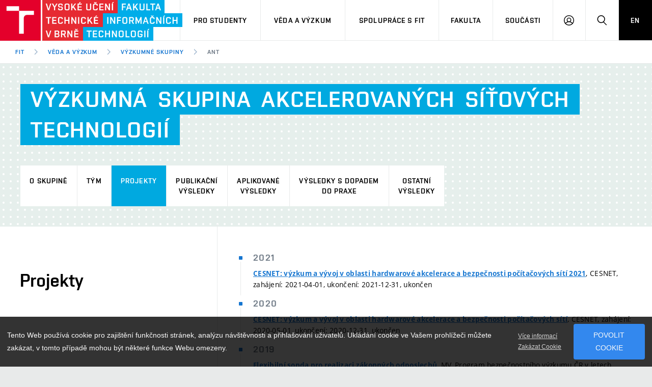

--- FILE ---
content_type: text/html; charset=UTF-8
request_url: https://www.fit.vut.cz/research/group/ant/projects/.cs
body_size: 10222
content:
<!DOCTYPE html>
<html lang="cs" class="no-js">
    <head>
        <meta charset="utf-8">
        <script async src="https://www.googletagmanager.com/gtag/js?id=UA-140908417-1"></script>
        <script>
            var _consent = document.cookie.replace(/(?:(?:^|.*;\s*)cookieconsent_status\s*\=\s*([^;]*).*$)|^.*$/, "$1");
            window.dataLayer = window.dataLayer || [];
            function gtag() { dataLayer.push(arguments); }
            var _ga_expire = 365*24*3600;
            if (_consent == 'deny') window['ga-disable-UA-140908417-1'] = true;
            if (_consent != 'allow') _ga_expire = 0;
            gtag('js', new Date());
            gtag('config', 'UA-140908417-1', {
                'page_location': "https://www.fit.vut.cz/research/group/ant/projects/.cs",
                'page_path': "/research/group/ant/projects/.cs",
                'anonymize_ip': true,
                'custom_map': { 'dimension1': 'lang', 'dimension2': 'referrer', 'dimension3': 'DNT' },
                'site_speed_sample_rate': 100,
                'sample_rate': 100,
                'cookie_prefix': 'gafit',
                'cookie_domain': 'www.fit.vut.cz',
                'cookie_expires': _ga_expire,
                'content_group1': "cs",
                'lang': "cs",
                'referrer': "",
                'DNT': (navigator.doNotTrack == '1' || window.doNotTrack == '1'),
            });
        </script>
<!-- Facebook Pixel Code -->
<script>
  !function(f,b,e,v,n,t,s)
  { if(f.fbq)return;n=f.fbq=function(){ n.callMethod?
  n.callMethod.apply(n,arguments):n.queue.push(arguments) };
  if(!f._fbq)f._fbq=n;n.push=n;n.loaded=!0;n.version='2.0';
  n.queue=[];t=b.createElement(e);t.async=!0;
  t.src=v;s=b.getElementsByTagName(e)[0];
  if (_consent == 'allow') s.parentNode.insertBefore(t,s) }(window, document,'script',
  'https://connect.facebook.net/en_US/fbevents.js');
  fbq('init', '792092991515050');
  fbq('track', 'PageView');
</script>
<!-- End Facebook Pixel Code -->
        <meta http-equiv="X-UA-Compatible" content="IE=edge">
        <meta name="viewport" content="width=device-width, initial-scale=1.0, minimum-scale=1.0, maximum-scale=1.0, user-scalable=0">
        <meta name="twitter:card" content="summary">
        <meta name="twitter:title" content="Výzkumná skupina akcelerovaných síťových technologií - ANT">
        <meta property="og:title" content="Výzkumná skupina akcelerovaných síťových technologií - ANT">
        <meta property="og:locale" content="cs_CZ">
        <meta property="og:site_name" content="Fakulta informačních technologií VUT v Brně">
        <meta property="og:url" content="https://www.fit.vut.cz/research/group/ant/projects/.cs">
        <meta property="og:type" content="website">
        <meta name="twitter:image" content="https://www.fit.vut.cz/img/logos/FIT_zkracene_barevne_RGB_CZ.png">
        <meta property="og:image" content="https://www.fit.vut.cz/img/logos/FIT_zkracene_barevne_RGB_CZ.png">

        <title>Výzkumná skupina akcelerovaných síťových technologií - ANT</title>
        <link rel="stylesheet" href="https://www.fit.vut.cz/css/style-fit.v4.css">
        <link rel="stylesheet" href="https://www.fit.vut.cz/css/print-fit.v4.css" media="print">
        <link rel="stylesheet" href="https://www.fit.vut.cz/css/custom.css">
        <link type="application/rss+xml" rel="alternate" title="FIT News RSS" href="https://www.fit.vut.cz/fit/news-rss/.cs">
        <link rel="icon" href="https://www.fit.vut.cz/img/favicon/favicon.ico">
        <link rel="apple-touch-icon" sizes="180x180" href="https://www.fit.vut.cz/img/favicon/apple-touch-icon.png">
        <link rel="icon" type="image/png" sizes="32x32" href="https://www.fit.vut.cz/img/favicon/favicon-32x32.png">
        <link rel="icon" type="image/png" sizes="96x96" href="https://www.fit.vut.cz/img/favicon/favicon-96x96.png">
        <link rel="icon" type="image/png" sizes="144x144" href="https://www.fit.vut.cz/img/favicon/favicon-144x144.png">
        <link rel="icon" type="image/png" sizes="192x192" href="https://www.fit.vut.cz/img/favicon/android-chrome-192x192.png">
        <link rel="mask-icon" href="https://www.fit.vut.cz/img/favicon/safari-pinned-tab.svg" color="#00a9e0">
        <link rel="manifest" href="https://www.fit.vut.cz/site.webmanifest">
        <link rel="alternate" hreflang="cs" href="https://www.fit.vut.cz/research/group/ant/projects/.cs">
        <link rel="alternate" hreflang="en" href="https://www.fit.vut.cz/research/group/ant/projects/.en">
        <link rel="alternate" hreflang="sk" href="https://www.fit.vut.cz/research/group/ant/projects/.cs">
        <meta name="msapplication-config" content="https://www.fit.vut.cz/browserconfig.xml">
        <meta name="theme-color" content="#00a9e0">
        <script src="https://www.fit.vut.cz/js/cookies-fit.v4.js"></script>
        <script>
            (function () {
                var className = document.documentElement.className;
                className = className.replace('no-js', 'js');

                if (window.Cookies.get('fontsLoaded') === 'true') {
                    className += ' fonts-loaded';
                }

                document.documentElement.className = className;
            }());
        </script>
        <script src="https://www.fit.vut.cz/js/modernizr.min.js"></script>
        <script src="https://www.fit.vut.cz/js/jquery-3.7.1.min.js"></script>

    </head>
    <body>
        <div class="mother">
            <nav class="m-accessibility" id="m-accessibility">
                <p class="vhide">Přístupnostní navigace</p>
                <a class="color-secondary" tabindex="0" title="Přejít k obsahu (Klávesová zkratka: Alt + 2)" accesskey="2" href="#main">
                    Přejít k obsahu
                </a>
                <span class="hide">|</span>
                <a class="color-secondary" tabindex="0" href="#m-main">Přejít k hlavnímu menu</a>
                <span class="hide">|</span>
                <a class="color-secondary" tabindex="0" href="#f-search-trigger">Přejít k vyhledávání</a>
            </nav>
            <header class="header header--lg header--fit">
                <div class="header__logo">
                    <a href="https://www.fit.vut.cz/.cs">
                        <span class="icon-svg icon-svg--symbol print-hide">
                            <svg class="icon-svg__svg icon-symbol-red" xmlns:xlink="http://www.w3.org/1999/xlink">
                                <use xlink:href="https://www.fit.vut.cz/img/bg/icons-svg.svg#icon-symbol" x="0" y="0" width="100%" height="100%"></use>
                            </svg>
                            <svg class="icon-svg__svg icon-symbol-blue" xmlns:xlink="http://www.w3.org/1999/xlink">
                                <use xlink:href="https://www.fit.vut.cz/img/bg/icons-fit.svg#icon-symbol-fit" x="0" y="0" width="100%" height="100%"></use>
                            </svg>
                        </span>
                        <span class="icon-svg icon-svg--sign-fit header__logo-sign print-hide ">
                            <svg class="icon-svg__svg" xmlns:xlink="http://www.w3.org/1999/xlink">
                                <use xlink:href="https://www.fit.vut.cz/img/bg/icons-svg.svg#icon-sign-fit" x="0" y="0" width="100%" height="100%"></use>
                            </svg>
                        </span>
                        <span class="header__logo-main " data-timeout="3000">
                            <span class="icon-svg icon-svg--logo-fit--lg print-hide">
                                <svg class="icon-svg__svg" xmlns:xlink="http://www.w3.org/1999/xlink">
                                    <use xlink:href="https://www.fit.vut.cz/img/bg/icons-svg.svg#icon-logo-fit--lg" x="0" y="0" width="100%" height="100%"></use>
                                </svg>
                            </span>
                            <span class="icon-svg icon-svg--logo-fit print-show">
                                <svg class="icon-svg__svg" xmlns:xlink="http://www.w3.org/1999/xlink">
                                    <use xlink:href="https://www.fit.vut.cz/img/bg/icons-svg.svg#icon-logo-fit" x="0" y="0" width="100%" height="100%"></use>
                                </svg>
                            </span>
                        </span>
                        <span class="vhide">
                            Fakulta informačních technologií VUT v Brně
                        </span>
                    </a>
                </div>

                <nav id="m-main" class="m-main m-main--header m-main--header-lg header__menu" aria-label="Hlavní menu">
                    <a href="#" class="m-main__toggle">
                        <span class="icon-svg icon-svg--menu m-main__toggle-icon m-main__toggle-icon--open">
                            <svg class="icon-svg__svg" xmlns:xlink="http://www.w3.org/1999/xlink">
                                <use xlink:href="https://www.fit.vut.cz/img/bg/icons-svg.svg#icon-menu" x="0" y="0" width="100%" height="100%"></use>
                            </svg>
                        </span>
                        <span class="icon-svg icon-svg--close--sm m-main__toggle-icon m-main__toggle-icon--close">
                            <svg class="icon-svg__svg" xmlns:xlink="http://www.w3.org/1999/xlink">
                                <use xlink:href="https://www.fit.vut.cz/img/bg/icons-svg.svg#icon-close--sm" x="0" y="0" width="100%" height="100%"></use>
                            </svg>
                        </span>
                        <span class="m-main__toggle-label">Menu</span>
                    </a>

                    <ul class="m-main__list m-main__list--main">

                        <li class="m-main__item" data-toggle>
                            <a href="#" class="m-main__link" onclick="return false;">Pro uchazeče</a>
                            <a href="#" class="m-main__toggle-sub js-toggle">
                                <span class="icon-svg icon-svg--angle-d m-main__toggle-sub-icon">
                                    <svg class="icon-svg__svg" xmlns:xlink="http://www.w3.org/1999/xlink">
                                        <use xlink:href="https://www.fit.vut.cz/img/bg/icons-svg.svg#icon-angle-d" x="0" y="0" width="100%" height="100%"></use>
                                    </svg>
                                </span>
                                <span class="vhide">Submenu</span>
                            </a>
                            <div class="m-main__submenu" data-toggleable>
                                <div class="m-sub">
                                    <div class="m-sub__col">
                                        <ul class="m-sub__list">
                                                <li class="m-sub__item">
                                                    <a href="https://www.fit.vut.cz/applicants/.cs" class="m-sub__link">Studujte na FIT</a>
                                                </li>
                                                <li class="m-sub__item">
                                                    <a href="https://www.fit.vut.cz/applicants/degree-programme/.cs" class="m-sub__link">Studijní programy FIT</a>
                                                </li>
                                                <li class="m-sub__item">
                                                    <a href="https://www.fit.vut.cz/applicants/application/.cs" class="m-sub__link">Jak se přihlásit na FIT</a>
                                                </li>
                                                <li class="m-sub__item">
                                                    <a href="https://www.fit.vut.cz/applicants/degree-programme-en/.cs" class="m-sub__link">Study in English</a>
                                                </li>
                                                <li class="m-sub__item">
                                                    <a href="https://www.fit.vut.cz/applicants/open-days/.cs" class="m-sub__link">Dny otevřených dveří</a>
                                                </li>
                                                <li class="m-sub__item">
                                                    <a href="https://www.fit.vut.cz/applicants/summer-schools/.cs" class="m-sub__link">Letní školy a SOČ</a>
                                                </li>
                                                <li class="m-sub__item">
                                                    <a href="https://www.fit.vut.cz/applicants/special/.cs" class="m-sub__link">Studenti se specifickými potřebami</a>
                                                </li>
                                                <li class="m-sub__item">
                                                    <a href="https://www.fit.vut.cz/applicants/contact/.cs" class="m-sub__link">Kontakt</a>
                                                </li>
                                                <li class="m-sub__item">
                                                    <a href="https://www.fit.vut.cz/applicants/czv/.cs" class="m-sub__link">Celoživotní vzdělávání</a>
                                                </li>
                                        </ul>
                                        <p>
                                            <a href="https://www.vutbr.cz/eprihlaska/cs/zadani/vybrat-obor/fakulta/20042" onclick="gtag('event','click',{'event_category': 'links', 'event_label': 'E-application', 'value': 1})" target="_blank" class="btn btn--sm">
                                                <span class="btn__text">E-přihláška</span>
                                            </a>
                                        </p>
                                    </div>
                                </div>
                            </div>
                        </li>
                        <li class="m-main__item" data-toggle>
                            <a href="#" class="m-main__link" onclick="return false;">Pro studenty</a>
                            <a href="#" class="m-main__toggle-sub js-toggle">
                                <span class="icon-svg icon-svg--angle-d m-main__toggle-sub-icon">
                                    <svg class="icon-svg__svg" xmlns:xlink="http://www.w3.org/1999/xlink">
                                        <use xlink:href="https://www.fit.vut.cz/img/bg/icons-svg.svg#icon-angle-d" x="0" y="0" width="100%" height="100%"></use>
                                    </svg>
                                </span>
                                <span class="vhide">Submenu</span>
                            </a>
                            <div class="m-main__submenu m-main__submenu--md" data-toggleable>
                                <div class="m-sub">
                                    <div class="m-sub__col">
                                        <ul class="m-sub__list">
                                                <li class="m-sub__item">
                                                    <a href="https://www.fit.vut.cz/study/.cs" class="m-sub__link">Studijní informace</a>
                                                </li>
                                                <li class="m-sub__item">
                                                    <a href="https://www.fit.vut.cz/study/study-news/.cs" class="m-sub__link">Studijní aktuality</a>
                                                </li>
                                                <li class="m-sub__item">
                                                    <a href="https://www.fit.vut.cz/study/for-freshmen/.cs" class="m-sub__link">Pro prváky</a>
                                                </li>
                                                <li class="m-sub__item">
                                                    <a href="https://www.fit.vut.cz/study/calendar/.cs" class="m-sub__link">Časový plán</a>
                                                </li>
                                                <li class="m-sub__item">
                                                    <a href="https://www.fit.vut.cz/study/courses/.cs" class="m-sub__link">Předměty</a>
                                                </li>
                                                <li class="m-sub__item">
                                                    <a href="https://www.fit.vut.cz/study/programs/.cs" class="m-sub__link">Studijní programy</a>
                                                </li>
                                                <li class="m-sub__item">
                                                    <a href="https://www.fit.vut.cz/study/theses/.cs" class="m-sub__link">Státní závěrečné zkoušky a práce</a>
                                                </li>
                                                <li class="m-sub__item">
                                                    <a href="https://www.fit.vut.cz/study/study-abroad/.cs" class="m-sub__link">Studium a stáže v zahraničí</a>
                                                </li>
                                                <li class="m-sub__item">
                                                    <a href="https://www.fit.vut.cz/study/creative-activity/.cs" class="m-sub__link">Tvůrčí činnost studentů</a>
                                                </li>
                                                <li class="m-sub__item">
                                                    <a href="https://www.fit.vut.cz/study/internships/.cs" class="m-sub__link">Nabídky odborných stáží</a>
                                                </li>
                                                <li class="m-sub__item">
                                                    <a href="https://www.fit.vut.cz/study/student-union/.cs" class="m-sub__link">Studentská unie FIT</a>
                                                </li>
                                                <li class="m-sub__item">
                                                    <a href="https://www.fit.vut.cz/study/study-rooms/.cs" class="m-sub__link">Studovny na FIT</a>
                                                </li>
                                                <li class="m-sub__item">
                                                    <a href="https://www.fit.vut.cz/study/clubs-at-fit/.cs" class="m-sub__link">Kluby na FIT</a>
                                                </li>
                                        </ul>
                                    </div>
<div class="m-sub__col m-sub__col--highlighted">
    <div class="m-highlights">
    	<h2 class="m-highlights__title">Studijní oddělení</h2>
        <div>
          <p><b>Úřední hodiny</b></p>
<p>Po 8:00-11:00<br>
St 8:00-11:00 a&nbsp;13:00-14:30<br>
Čt 8:00-11:00<br>
<br>
<b>Upozornění:</b> V&nbsp;měsících červenec a&nbsp;srpen jsou úřední hodiny pouze ve středu od 8:00 do 11:00.</p>
<p>E-mail: <a href="mailto:studijni@fit.vut.cz">studijni@fit.vut.cz</a></p>
<p>Pro emailovou komunikaci se studijním oddělením používejte zásadně adresu <b>studijni@fit.vut.cz</b>.</p>

        </div>
    	<p><a href="https://www.fit.vut.cz/units/dean/.cs#study" class="btn btn--secondary btn--xs btn--outline">
	        <span class="btn__text">Více o studijním oddělení</span>
	    </a></p>
    </div>
</div>
                                </div>
                            </div>
                        </li>
                        <li class="m-main__item" data-toggle>
                            <a href="#" class="m-main__link" onclick="return false;">Věda a výzkum</a>
                            <a href="#" class="m-main__toggle-sub js-toggle">
                                <span class="icon-svg icon-svg--angle-d m-main__toggle-sub-icon">
                                    <svg class="icon-svg__svg" xmlns:xlink="http://www.w3.org/1999/xlink">
                                        <use xlink:href="https://www.fit.vut.cz/img/bg/icons-svg.svg#icon-angle-d" x="0" y="0" width="100%" height="100%"></use>
                                    </svg>
                                </span>
                                <span class="vhide">Submenu</span>
                            </a>
                            <div class="m-main__submenu" data-toggleable>
                                <div class="m-sub">
                                    <div class="m-sub__col">
                                        <ul class="m-sub__list">
                                                <li class="m-sub__item">
                                                    <a href="https://www.fit.vut.cz/research/overview/.cs" class="m-sub__link">Věda a výzkum na FIT</a>
                                                </li>
                                                <li class="m-sub__item">
                                                    <a href="https://www.fit.vut.cz/research/groups/.cs" class="m-sub__link" aria-current="true">Výzkumné skupiny</a>
                                                </li>
                                                <li class="m-sub__item">
                                                    <a href="https://www.fit.vut.cz/research/esf-projects/.cs" class="m-sub__link">Projekty ze strukturálních fondů EU</a>
                                                </li>
                                                <li class="m-sub__item">
                                                    <a href="https://www.fit.vut.cz/research/projects/.cs" class="m-sub__link">Projekty</a>
                                                </li>
                                                <li class="m-sub__item">
                                                    <a href="https://www.fit.vut.cz/research/publication-results/.cs" class="m-sub__link">Publikační výsledky</a>
                                                </li>
                                                <li class="m-sub__item">
                                                    <a href="https://www.fit.vut.cz/research/applied-results/.cs" class="m-sub__link">Aplikované výsledky</a>
                                                </li>
                                                <li class="m-sub__item">
                                                    <a href="https://www.fit.vut.cz/research/practice-results/.cs" class="m-sub__link">Výsledky s dopadem do praxe</a>
                                                </li>
                                                <li class="m-sub__item">
                                                    <a href="https://www.fit.vut.cz/research/other-results/.cs" class="m-sub__link">Ostatní výsledky</a>
                                                </li>
                                                <li class="m-sub__item">
                                                    <a href="https://www.fit.vut.cz/research/conferences/.cs" class="m-sub__link">Konference</a>
                                                </li>
                                                <li class="m-sub__item">
                                                    <a href="https://www.fit.vut.cz/research/awards/.cs" class="m-sub__link">Uznání a ocenění</a>
                                                </li>
                                        </ul>
                                    </div>
                                </div>
                            </div>
                        </li>
                        <li class="m-main__item" data-toggle>
                            <a href="#" class="m-main__link" onclick="return false;">Spolupráce s FIT</a>
                            <a href="#" class="m-main__toggle-sub js-toggle">
                                <span class="icon-svg icon-svg--angle-d m-main__toggle-sub-icon">
                                    <svg class="icon-svg__svg" xmlns:xlink="http://www.w3.org/1999/xlink">
                                        <use xlink:href="https://www.fit.vut.cz/img/bg/icons-svg.svg#icon-angle-d" x="0" y="0" width="100%" height="100%"></use>
                                    </svg>
                                </span>
                                <span class="vhide">Submenu</span>
                            </a>
                            <div class="m-main__submenu" data-toggleable>
                                <div class="m-sub">
                                    <div class="m-sub__col">
                                        <ul class="m-sub__list">
                                                <li class="m-sub__item">
                                                    <a href="https://www.fit.vut.cz/cooperation/cooperation-with-companies/.cs" class="m-sub__link">Firemní spolupráce</a>
                                                </li>
                                                <li class="m-sub__item">
                                                    <a href="https://www.fit.vut.cz/cooperation/partners/.cs" class="m-sub__link">Naši partneři</a>
                                                </li>
                                                <li class="m-sub__item">
                                                    <a href="https://www.fit.vut.cz/cooperation/research-partnership/.cs" class="m-sub__link">Partnerství ve výzkumu</a>
                                                </li>
                                                <li class="m-sub__item">
                                                    <a href="https://www.fit.vut.cz/cooperation/foreign-cooperation/.cs" class="m-sub__link">Zahraniční spolupráce</a>
                                                </li>
                                                <li class="m-sub__item">
                                                    <a href="https://www.fit.vut.cz/cooperation/collaboration-with-schools/.cs" class="m-sub__link">Spolupráce se školami</a>
                                                </li>
                                                <li class="m-sub__item">
                                                    <a href="https://www.fit.vut.cz/cooperation/faculty-services/.cs" class="m-sub__link">Služby fakulty</a>
                                                </li>
                                                <li class="m-sub__item">
                                                    <a href="https://www.fit.vut.cz/cooperation/for-graduates/.cs" class="m-sub__link">Nabídka pracovních pozic</a>
                                                </li>
                                        </ul>
                                    </div>
                                </div>
                            </div>
                        </li>
                        <li class="m-main__item" data-toggle>
                            <a href="#" class="m-main__link" onclick="return false;">Fakulta</a>
                            <a href="#" class="m-main__toggle-sub js-toggle">
                                <span class="icon-svg icon-svg--angle-d m-main__toggle-sub-icon">
                                    <svg class="icon-svg__svg" xmlns:xlink="http://www.w3.org/1999/xlink">
                                        <use xlink:href="https://www.fit.vut.cz/img/bg/icons-svg.svg#icon-angle-d" x="0" y="0" width="100%" height="100%"></use>
                                    </svg>
                                </span>
                                <span class="vhide">Submenu</span>
                            </a>
                            <div class="m-main__submenu" data-toggleable>
                                <div class="m-sub">
                                    <div class="m-sub__col">
                                        <ul class="m-sub__list">
                                                <li class="m-sub__item">
                                                    <a href="https://www.fit.vut.cz/fit/news/.cs" class="m-sub__link">Aktuality</a>
                                                </li>
                                                <li class="m-sub__item">
                                                    <a href="https://www.fit.vut.cz/fit/events/.cs" class="m-sub__link">Kalendář akcí</a>
                                                </li>
                                                <li class="m-sub__item">
                                                    <a href="https://www.fit.vut.cz/fit/map/.cs" class="m-sub__link">Mapa areálu fakulty</a>
                                                </li>
                                                <li class="m-sub__item">
                                                    <a href="https://www.fit.vut.cz/fit/campus/.cs" class="m-sub__link">Areál fakulty</a>
                                                </li>
                                                <li class="m-sub__item">
                                                    <a href="https://www.fit.vut.cz/fit/structure/.cs" class="m-sub__link">Organizační struktura</a>
                                                </li>
                                                <li class="m-sub__item">
                                                    <a href="https://www.fit.vut.cz/fit/info/.cs" class="m-sub__link">Informační tabule</a>
                                                </li>
                                                <li class="m-sub__item">
                                                    <a href="https://www.fit.vut.cz/fit/history/.cs" class="m-sub__link">Historie a současnost</a>
                                                </li>
                                                <li class="m-sub__item">
                                                    <a href="https://www.fit.vut.cz/fit/history86/.cs" class="m-sub__link">Stručná historie katedry</a>
                                                </li>
                                                <li class="m-sub__item">
                                                    <a href="https://www.fit.vut.cz/fit/press/.cs" class="m-sub__link">Pro média</a>
                                                </li>
                                                <li class="m-sub__item">
                                                    <a href="https://www.fit.vut.cz/fit/people/.cs" class="m-sub__link">Zaměstnanci</a>
                                                </li>
                                                <li class="m-sub__item">
                                                    <a href="https://www.fit.vut.cz/fit/contacts/.cs" class="m-sub__link">Kontakty</a>
                                                </li>
                                                <li class="m-sub__item">
                                                    <a href="https://www.fit.vut.cz/fit/gdpr/.cs" class="m-sub__link">Ochrana osobních údajů</a>
                                                </li>
                                                <li class="m-sub__item">
                                                    <a href="https://www.fit.vut.cz/fit/gdpr-mail/.cs" class="m-sub__link">Informace o zpracování osobních údajů</a>
                                                </li>
                                        </ul>
                                    </div>
                                </div>
                            </div>
                        </li>
                        <li class="m-main__item" data-toggle>
                            <a href="#" class="m-main__link" onclick="return false;">Součásti</a>
                            <a href="#" class="m-main__toggle-sub js-toggle">
                                <span class="icon-svg icon-svg--angle-d m-main__toggle-sub-icon">
                                    <svg class="icon-svg__svg" xmlns:xlink="http://www.w3.org/1999/xlink">
                                        <use xlink:href="https://www.fit.vut.cz/img/bg/icons-svg.svg#icon-angle-d" x="0" y="0" width="100%" height="100%"></use>
                                    </svg>
                                </span>
                                <span class="vhide">Submenu</span>
                            </a>
                            <div class="m-main__submenu" data-toggleable>
                                <div class="m-sub">
                                    <div class="m-sub__col">
                                        <ul class="m-sub__list">
                                                <li class="m-sub__item">
                                                    <a href="https://www.fit.vut.cz/units/dean/.cs" class="m-sub__link">Děkanát</a>
                                                </li>
                                                <li class="m-sub__item">
                                                    <a href="https://www.fit.vut.cz/units/uifs/.cs" class="m-sub__link">Ústav informačních systémů </a>
                                                </li>
                                                <li class="m-sub__item">
                                                    <a href="https://www.fit.vut.cz/units/uits/.cs" class="m-sub__link">Ústav inteligentních systémů </a>
                                                </li>
                                                <li class="m-sub__item">
                                                    <a href="https://www.fit.vut.cz/units/upgm/.cs" class="m-sub__link">Ústav počítačové grafiky a multimédií</a>
                                                </li>
                                                <li class="m-sub__item">
                                                    <a href="https://www.fit.vut.cz/units/upsy/.cs" class="m-sub__link">Ústav počítačových systémů</a>
                                                </li>
                                                <li class="m-sub__item">
                                                    <a href="https://www.fit.vut.cz/units/cvt/.cs" class="m-sub__link">Centrum výpočetní techniky</a>
                                                </li>
                                                <li class="m-sub__item">
                                                    <a href="https://www.fit.vut.cz/units/vcit/.cs" class="m-sub__link">Výzkumné centrum informačních technologií</a>
                                                </li>
                                                <li class="m-sub__item">
                                                    <a href="https://www.fit.vut.cz/units/library/.cs" class="m-sub__link">Knihovna a spisová služba</a>
                                                </li>
                                                <li class="m-sub__item">
                                                    <a href="https://www.fit.vut.cz/units/museum/.cs" class="m-sub__link">Muzeum výpočetní techniky</a>
                                                </li>
                                        </ul>
                                    </div>
                                </div>
                            </div>
                        </li>

                        <li class="m-main__item hide--d">
                                <a href="https://www.fit.vut.cz/research/group/ant/projects/.en" class="m-main__link m-main__link--lang">EN</a>
                        </li>
                    </ul>

                    <ul class="m-main__list m-main__list--side">
                        <li class="m-main__item">
                            <a href="#" class="m-main__link m-main__link--icon js-user-menu">
                                <span class="icon-svg icon-svg--user m-main__icon">
                                    <svg class="icon-svg__svg" xmlns:xlink="http://www.w3.org/1999/xlink">
                                        <use xlink:href="https://www.fit.vut.cz/img/bg/icons-svg.svg#icon-user" x="0" y="0" width="100%" height="100%"></use>
                                    </svg>
                                </span>
                                <span class="vhide">Přihlásit se</span>
                            </a>
                            <div class="m-main__submenu m-main__submenu--m">
                                <div class="m-sub">
                                    <div class="m-sub__col">
                                        <h2 class="h4">Přihlásit se</h2>
                                        
                                        <ul class="m-sub__list">
                                            <li class="m-sub__item">
                                                <a href="https://www.fit.vut.cz/login/.cs" class="m-sub__link">WEB FIT</a>
                                            </li>
                                            <li class="m-sub__item">
                                                <a href="https://vut.cz/intra/" onclick="gtag('event','click',{'event_category': 'links', 'event_label': 'IS VUT', 'value': 1})" class="m-sub__link">IS VUT</a>
                                            </li>
                                            <li class="m-sub__item">
                                                <a href="https://wis.fit.vutbr.cz/FIT/.cs" onclick="gtag('event','click',{'event_category': 'links', 'event_label': 'Wis', 'value': 1})" class="m-sub__link">IS FIT</a>
                                            </li>
                                            <li class="m-sub__item">
                                                <a href="https://roundcube.fit.vutbr.cz/" onclick="gtag('event','click',{'event_category': 'links', 'event_label': 'Roundcube', 'value': 1})" class="m-sub__link">Web Email</a>
                                            </li>
                                            <li class="m-sub__item">
                                                <a href="https://cas.fit.vutbr.cz/" onclick="gtag('event','click',{'event_category': 'links', 'event_label': 'Cas', 'value': 1})" class="m-sub__link">CAS FIT</a>
                                            </li>
                                            <li class="m-sub__item">
                                                <a href="https://nextcloud.fit.vutbr.cz/" onclick="gtag('event','click',{'event_category': 'links', 'event_label': 'Nextcloud', 'value': 1})" class="m-sub__link">Nextcloud FIT</a>
                                            </li>
                                        </ul>
                                        
                                    </div>
                                </div>
                            </div>
                        </li>
                        <li class="m-main__item">
                            <a href="#f-search" class="m-main__link m-main__link--icon js-toggle" id="f-search-trigger">
                                <span class="icon-svg icon-svg--search m-main__icon">
                                    <svg class="icon-svg__svg" xmlns:xlink="http://www.w3.org/1999/xlink">
                                        <use xlink:href="https://www.fit.vut.cz/img/bg/icons-svg.svg#icon-search" x="0" y="0" width="100%" height="100%"></use>
                                    </svg>
                                </span>
                                <span class="vhide">Hledat</span>
                            </a>
                        </li>
                        <li class="m-main__item hide--m hide--t">
                                <a href="https://www.fit.vut.cz/research/group/ant/projects/.en" class="m-main__link m-main__link--lang">EN</a>
                        </li>
                    </ul>
                </nav>

                <div class="header__search">
                    <form action="https://www.fit.vut.cz/search/.cs" id="f-search" class="f-search f-search--lg" role="search">
                        <p class="inp inp--group inp--group--m mb0">
                            <label for="f-text" class="vhide">Vyhledávání</label>
                            <span class="inp__fix inp__fix--btn-icon">
                                <input type="text" class="inp__text inp__text--lg inp__text--flat" id="f-text" name="q" placeholder="Hledat" data-focus>
                                <button class="btn btn--lg btn--icon-only btn--blank inp__btn-icon" type="submit">
                                    <span class="btn__text">
                                        <span class="vhide">Vyhledat</span>
                                        <span class="icon-svg icon-svg--search btn__icon">
                                            <svg class="icon-svg__svg" xmlns:xlink="http://www.w3.org/1999/xlink">
                                                <use xlink:href="https://www.fit.vut.cz/img/bg/icons-svg.svg#icon-search" x="0" y="0" width="100%" height="100%"></use>
                                            </svg>
                                        </span>
                                    </span>
                                </button>
                            </span>
                            <span class="inp__btn">
                                <a href="#f-search" class="btn btn--lg btn--secondary btn--icon-only js-toggle">
                                    <span class="btn__text">
                                        <span class="vhide">Zavřít</span>
                                        <span class="icon-svg icon-svg--close btn__icon">
                                            <svg class="icon-svg__svg" xmlns:xlink="http://www.w3.org/1999/xlink">
                                                <use xlink:href="https://www.fit.vut.cz/img/bg/icons-svg.svg#icon-close" x="0" y="0" width="100%" height="100%"></use>
                                            </svg>
                                        </span>
                                    </span>
                                </a>
                            </span>
                        </p>
                    </form>
                </div>

<nav id="m-breadcrumb" class="m-breadcrumb header__breadcrumb" itemscope itemtype="http://schema.org/BreadcrumbList" aria-label="Drobečková navigace">
    <a href="#" class="m-breadcrumb__nav m-breadcrumb__nav--prev">
        <span class="icon-svg icon-svg--angle-l m-breadcrumb__nav-icon">
            <svg class="icon-svg__svg" xmlns:xlink="http://www.w3.org/1999/xlink">
                <use xlink:href="https://www.fit.vut.cz/img/bg/icons-svg.svg#icon-angle-l" x="0" y="0" width="100%" height="100%"></use>
            </svg>
        </span>
    </a>

    <div class="m-breadcrumb__wrap">
        <ol class="m-breadcrumb__list">
                <li class="m-breadcrumb__item">
                    <a href="https://www.fit.vut.cz/.cs" class="m-breadcrumb__link">FIT</a>
                </li>
                <li class="m-breadcrumb__item" itemprop="itemListElement" itemscope itemtype="http://schema.org/ListItem">
                    <span class="icon-svg icon-svg--angle-r m-breadcrumb__separator">
                        <svg class="icon-svg__svg" xmlns:xlink="http://www.w3.org/1999/xlink">
                            <use xlink:href="https://www.fit.vut.cz/img/bg/icons-svg.svg#icon-angle-r" x="0" y="0" width="100%" height="100%"></use>
                        </svg>
                    </span>
                    <a href="https://www.fit.vut.cz/research/.cs" class="m-breadcrumb__link" itemprop="item"><span itemprop="name">Věda a výzkum</span><meta itemprop="position" content="1"></a>
                </li>
                <li class="m-breadcrumb__item" itemprop="itemListElement" itemscope itemtype="http://schema.org/ListItem">
                    <span class="icon-svg icon-svg--angle-r m-breadcrumb__separator">
                        <svg class="icon-svg__svg" xmlns:xlink="http://www.w3.org/1999/xlink">
                            <use xlink:href="https://www.fit.vut.cz/img/bg/icons-svg.svg#icon-angle-r" x="0" y="0" width="100%" height="100%"></use>
                        </svg>
                    </span>
                    <a href="https://www.fit.vut.cz/research/groups/.cs" class="m-breadcrumb__link" itemprop="item"><span itemprop="name">Výzkumné skupiny</span><meta itemprop="position" content="2"></a>
                </li>

                <li class="m-breadcrumb__item" itemprop="itemListElement" itemscope itemtype="http://schema.org/ListItem">
                    <span class="icon-svg icon-svg--angle-r m-breadcrumb__separator">
                        <svg class="icon-svg__svg" xmlns:xlink="http://www.w3.org/1999/xlink">
                            <use xlink:href="https://www.fit.vut.cz/img/bg/icons-svg.svg#icon-angle-r" x="0" y="0" width="100%" height="100%"></use>
                        </svg>
                    </span>

                    <a href="https://www.fit.vut.cz/research/group/ant/projects/.cs" class="m-breadcrumb__link" aria-current="page" itemprop="item"><span itemprop="name">ANT</span><meta itemprop="position" content="3"></a>
                </li>
        </ol>
    </div>

    <a href="#" class="m-breadcrumb__nav m-breadcrumb__nav--next">
        <span class="icon-svg icon-svg--angle-r m-breadcrumb__nav-icon">
            <svg class="icon-svg__svg" xmlns:xlink="http://www.w3.org/1999/xlink">
                <use xlink:href="https://www.fit.vut.cz/img/bg/icons-svg.svg#icon-angle-r" x="0" y="0" width="100%" height="100%"></use>
            </svg>
        </span>
    </a>
</nav>

            </header>
            <main id="main" class="main">
    <div class="b-intro b-intro--pattern holder holder--lg">
        <h1 class="title title--fit"><span class="title__item">Výzkumná </span><span class="title__item">skupina </span><span class="title__item">akcelerovaných </span><span class="title__item">síťových </span><span class="title__item">technologií</span></h1>


        <nav class="m-main m-main--fit m-main--sub" aria-label="Submenu" role="navigation">
            <div class="m-main__wrap">
                <ul class="m-main__list">
                    <li class="m-main__item">
                        <a href="https://www.fit.vut.cz/research/group/ant/.cs" class="m-main__link">O skupině</a>
                    </li>
                    <li class="m-main__item">
                        <a href="https://www.fit.vut.cz/research/group/ant/team/.cs" class="m-main__link">Tým</a>
                    </li>
                    <li class="m-main__item">
                        <a href="https://www.fit.vut.cz/research/group/ant/projects/.cs" class="m-main__link" aria-current="page">Projekty</a>
                    </li>
                    <li class="m-main__item">
                        <a href="https://www.fit.vut.cz/research/group/ant/publication-results/.cs" class="m-main__link">Publikační<br>výsledky</a>
                    </li>
                    <li class="m-main__item">
                        <a href="https://www.fit.vut.cz/research/group/ant/applied-results/.cs" class="m-main__link">Aplikované<br>výsledky</a>
                    </li>
                    <li class="m-main__item">
                        <a href="https://www.fit.vut.cz/research/group/ant/practice-results/.cs" class="m-main__link">Výsledky s dopadem<br>do praxe</a>
                    </li>
                    <li class="m-main__item">
                        <a href="https://www.fit.vut.cz/research/group/ant/other-results/.cs" class="m-main__link">Ostatní<br>výsledky</a>
                    </li>
                </ul>
            </div>
        </nav>
    </div>



        <div class="grid grid--0 grid--bd b-profile__s-split">
            <div class="grid__cell size--t-4-12 holder holder--lg b-profile__content ">
                <h2 class="h1">Projekty</h2>
            </div>
            <div class="grid__cell size--t-8-12 holder holder--lg b-profile__content b-detail__content pb50 pt50 mb0 ">
                        <ul class="list-timeline">
            <li class="list-timeline__item">
                <p class="list-timeline__date font-secondary fz-lg">2021</p>
                <p>



        



    

    

        <a class="list-links__link font-bold" href="https://www.fit.vut.cz/research/project/c37150/.cs">CESNET: výzkum a vývoj v oblasti hardwarové akcelerace a bezpečnosti počítačových sítí 2021</a>, CESNET, zahájení: 2021-04-01, ukončení: 2021-12-31, ukončen
                </p>
            </li>
            <li class="list-timeline__item">
                <p class="list-timeline__date font-secondary fz-lg">2020</p>
                <p>



        



    

    

        <a class="list-links__link font-bold" href="https://www.fit.vut.cz/research/project/c37138/.cs">CESNET: výzkum a vývoj v oblasti hardwarové akcelerace a bezpečnosti počítačových sítí</a>, CESNET, zahájení: 2020-05-01, ukončení: 2020-12-31, ukončen
                </p>
            </li>
            <li class="list-timeline__item">
                <p class="list-timeline__date font-secondary fz-lg">2019</p>
                <p>


        
            


        


    

    

        <a class="list-links__link font-bold" href="https://www.fit.vut.cz/research/project/c30310/.cs">Flexibilní sonda pro realizaci zákonných odposlechů</a>, MV, Program bezpečnostního výzkumu ČR v letech 2015-2022 (BV III/1-VS), VI20192022143, zahájení: 2019-07-01, ukončení: 2022-09-30, ukončen
                </p>
            </li>
            <li class="list-timeline__item">
                <p class="list-timeline__date font-secondary fz-lg">2018</p>
                <p>



        



    

    

        <a class="list-links__link font-bold" href="https://www.fit.vut.cz/research/project/c29557/.cs">CZ.NIC - Urychlení DNS kolektoru</a>, CZ.NIC, z.s.p.o., zahájení: 2018-02-01, ukončení: 2099-12-31, <span style="color: green">řešení</span>
                </p>
            </li>
            <li class="list-timeline__item">
                <p class="list-timeline__date font-secondary fz-lg">2017</p>
                <p>


        
            


        


    

    

        <a class="list-links__link font-bold" href="https://www.fit.vut.cz/research/project/c27609/.cs">IotCloud - Inteligence pro systémy IoT</a>, TAČR, Program na podporu aplikovaného výzkumu a experimentálního vývoje EPSILON (2015-2025), TH02010845, zahájení: 2017-01-01, ukončení: 2019-12-31, ukončen
                </p>
            </li>
            <li class="list-timeline__item">
                <p class="list-timeline__date font-secondary fz-lg">2016</p>
                <p>



        



    

    

        <a class="list-links__link font-bold" href="https://www.fit.vut.cz/research/project/c27734/.cs">CZ.NIC: Spolupráce při vývoji routeru Turris Omnia</a>, CZ.NIC, z.s.p.o., zahájení: 2016-01-01, ukončení: 2025-12-31, <span style="color: green">řešení</span>
                </p>
                <p>



        



    

    

        <a class="list-links__link font-bold" href="https://www.fit.vut.cz/research/project/c27448/.cs">Monitorování bezdrátových síti Internetu věcí pro zvýšení bezpečnosti</a>, CESNET, zahájení: 2016-07-01, ukončení: 2017-06-30, ukončen
                </p>
            </li>
            <li class="list-timeline__item">
                <p class="list-timeline__date font-secondary fz-lg">2015</p>
                <p>



        



    

    

        <a class="list-links__link font-bold" href="https://www.fit.vut.cz/research/project/c26536/.cs">Návrh systému pro testování zabezpečení sítě IPv6 a zpracování incidentů v prostoru privátních adres</a>, CESNET, zahájení: 2015-06-01, ukončení: 2016-06-30, ukončen
                </p>
            </li>
            <li class="list-timeline__item">
                <p class="list-timeline__date font-secondary fz-lg">2014</p>
                <p>



        



    

    

        <a class="list-links__link font-bold" href="https://www.fit.vut.cz/research/project/c25517/.cs">Inovační voucher JIC - Vývoj ovladače rekonfigurovatelné platformy pro FreeRTOS</a>, RehiveTech, zahájení: 2014-06-02, ukončení: 2015-03-31, ukončen
                </p>
                <p>



        


        

    

    

        <a class="list-links__link font-bold" href="https://www.fit.vut.cz/research/project/c25009/.cs">Vývoj domacího routeru Turris</a>, CZ.NIC, z.s.p.o., 01032014, zahájení: 2014-03-01, ukončení: 2014-12-31, ukončen
                </p>
                <p>



        



    

    

        <a class="list-links__link font-bold" href="https://www.fit.vut.cz/research/project/c28266/.cs">Vývoj nového produktu společnosti Racom</a>, RACOM s.r.o., zahájení: 2014-02-14, ukončení: 2015-02-14, ukončen
                </p>
            </li>
            <li class="list-timeline__item">
                <p class="list-timeline__date font-secondary fz-lg">2011</p>
                <p>


        
            



        

    

    

        <a class="list-links__link font-bold" href="https://www.fit.vut.cz/research/project/c21660/.cs">Nasazení pokročilých optimalizačních technik při návrhu moderních číslicových obvodů založených na rekonfigurovatelných architekturách</a>, MŠMT, Fond rozvoje vysokých škol (FRVŠ), FR298/2011/G1, zahájení: 2011-01-01, ukončení: 2011-12-31, ukončen
                </p>
            </li>
            <li class="list-timeline__item">
                <p class="list-timeline__date font-secondary fz-lg">2010</p>
                <p>



        


        

    

    

        <a class="list-links__link font-bold" href="https://www.fit.vut.cz/research/project/c22645/.cs">Inovační voucher JIC - Převedení platformy NetCOPE na kartu NetFPGA-10G</a>, Inkubátor VUT, JIC-InVo-INVEA-2010, zahájení: 2010-09-29, ukončení: 2011-06-30, ukončen
                </p>
                <p>


        
            



        

    

    

        <a class="list-links__link font-bold" href="https://www.fit.vut.cz/research/project/c20589/.cs">Využití moderních přístupů k vytváření číslicových systémů založených na rekonfigurovatelných architekturách</a>, MŠMT, Fond rozvoje vysokých škol (FRVŠ), FR2348/2010/G1, zahájení: 2010-01-01, ukončení: 2010-12-31, ukončen
                </p>
            </li>
            <li class="list-timeline__item">
                <p class="list-timeline__date font-secondary fz-lg">2009</p>
                <p>


        
            


        


    

    

        <a class="list-links__link font-bold" href="https://www.fit.vut.cz/research/project/c20346/.cs">TeamIT - Budování konkurenceschopných výzkumných týmů pro IT</a>, MŠMT, Operační program Vzdělávání pro konkurenceschopnost, EE2.3.09.0067, zahájení: 2009-09-01, ukončení: 2012-08-31, ukončen
                </p>
            </li>
            <li class="list-timeline__item">
                <p class="list-timeline__date font-secondary fz-lg">2004</p>
                <p>


        
            



        

    

    

        <a class="list-links__link font-bold" href="https://www.fit.vut.cz/research/project/c14861/.cs">Optická síť národního výzkumu a její nové aplikace</a>, MŠMT, Institucionální prostředky SR ČR (např. VZ, VC), MSM6383917201, zahájení: 2004-01-01, ukončení: 2010-12-31, ukončen
                </p>
            </li>
        </ul>

            </div>
        </div>
    

            </main>
            <footer class="footer">
                <div class="footer__group pt0--m pb0--m pt40--t pt55 pb40 holder holder--lg">
                    <div class="grid">
                        <div class="grid__cell size--t-4-12 size--2-12 mb40--t" data-toggle>
                            <h2 class="footer__title js-toggle">
                                Pro uchazeče
                                <span class="icon-svg icon-svg--angle-d footer__title-icon">
                                    <svg class="icon-svg__svg" xmlns:xlink="http://www.w3.org/1999/xlink">
                                        <use xlink:href="https://www.fit.vut.cz/img/bg/icons-svg.svg#icon-angle-d" x="0" y="0" width="100%" height="100%"></use>
                                    </svg>
                                </span>
                            </h2>
                            <div class="footer__more" data-toggleable>
                                <ul class="footer__list">
                                        <li class="footer__item">
                                            <a href="https://www.fit.vut.cz/applicants/.cs" class="footer__link">Studujte na FIT</a>
                                        </li>
                                        <li class="footer__item">
                                            <a href="https://www.fit.vut.cz/applicants/degree-programme/.cs" class="footer__link">Studijní programy FIT</a>
                                        </li>
                                        <li class="footer__item">
                                            <a href="https://www.fit.vut.cz/applicants/application/.cs" class="footer__link">Jak se přihlásit na FIT</a>
                                        </li>
                                        <li class="footer__item">
                                            <a href="https://www.fit.vut.cz/applicants/degree-programme-en/.cs" class="footer__link">Study in English</a>
                                        </li>
                                        <li class="footer__item">
                                            <a href="https://www.fit.vut.cz/applicants/open-days/.cs" class="footer__link">Dny otevřených dveří</a>
                                        </li>
                                        <li class="footer__item">
                                            <a href="https://www.fit.vut.cz/applicants/summer-schools/.cs" class="footer__link">Letní školy a SOČ</a>
                                        </li>
                                        <li class="footer__item">
                                            <a href="https://www.fit.vut.cz/applicants/special/.cs" class="footer__link">Studenti se specifickými potřebami</a>
                                        </li>
                                        <li class="footer__item">
                                            <a href="https://www.fit.vut.cz/applicants/contact/.cs" class="footer__link">Kontakt</a>
                                        </li>
                                        <li class="footer__item">
                                            <a href="https://www.fit.vut.cz/applicants/czv/.cs" class="footer__link">Celoživotní vzdělávání</a>
                                        </li>
                                </ul>
                            </div>
                        </div>
                        <div class="grid__cell size--t-4-12 size--2-12 mb40--t" data-toggle>
                            <h2 class="footer__title js-toggle">
                                Pro studenty
                                <span class="icon-svg icon-svg--angle-d footer__title-icon">
                                    <svg class="icon-svg__svg" xmlns:xlink="http://www.w3.org/1999/xlink">
                                        <use xlink:href="https://www.fit.vut.cz/img/bg/icons-svg.svg#icon-angle-d" x="0" y="0" width="100%" height="100%"></use>
                                    </svg>
                                </span>
                            </h2>
                            <div class="footer__more" data-toggleable>
                                <ul class="footer__list">
                                        <li class="footer__item">
                                            <a href="https://www.fit.vut.cz/study/.cs" class="footer__link">Studijní informace</a>
                                        </li>
                                        <li class="footer__item">
                                            <a href="https://www.fit.vut.cz/study/study-news/.cs" class="footer__link">Studijní aktuality</a>
                                        </li>
                                        <li class="footer__item">
                                            <a href="https://www.fit.vut.cz/study/for-freshmen/.cs" class="footer__link">Pro prváky</a>
                                        </li>
                                        <li class="footer__item">
                                            <a href="https://www.fit.vut.cz/study/calendar/.cs" class="footer__link">Časový plán</a>
                                        </li>
                                        <li class="footer__item">
                                            <a href="https://www.fit.vut.cz/study/courses/.cs" class="footer__link">Předměty</a>
                                        </li>
                                        <li class="footer__item">
                                            <a href="https://www.fit.vut.cz/study/programs/.cs" class="footer__link">Studijní programy</a>
                                        </li>
                                        <li class="footer__item">
                                            <a href="https://www.fit.vut.cz/study/theses/.cs" class="footer__link">Státní závěrečné zkoušky a práce</a>
                                        </li>
                                        <li class="footer__item">
                                            <a href="https://www.fit.vut.cz/study/study-abroad/.cs" class="footer__link">Studium a stáže v zahraničí</a>
                                        </li>
                                        <li class="footer__item">
                                            <a href="https://www.fit.vut.cz/study/creative-activity/.cs" class="footer__link">Tvůrčí činnost studentů</a>
                                        </li>
                                        <li class="footer__item">
                                            <a href="https://www.fit.vut.cz/study/internships/.cs" class="footer__link">Nabídky odborných stáží</a>
                                        </li>
                                        <li class="footer__item">
                                            <a href="https://www.fit.vut.cz/study/student-union/.cs" class="footer__link">Studentská unie FIT</a>
                                        </li>
                                        <li class="footer__item">
                                            <a href="https://www.fit.vut.cz/study/study-rooms/.cs" class="footer__link">Studovny na FIT</a>
                                        </li>
                                        <li class="footer__item">
                                            <a href="https://www.fit.vut.cz/study/clubs-at-fit/.cs" class="footer__link">Kluby na FIT</a>
                                        </li>
                                </ul>
                            </div>
                        </div>
                        <div class="grid__cell size--t-4-12 size--2-12 mb40--t" data-toggle>
                            <h2 class="footer__title js-toggle">
                                Věda a výzkum
                                <span class="icon-svg icon-svg--angle-d footer__title-icon">
                                    <svg class="icon-svg__svg" xmlns:xlink="http://www.w3.org/1999/xlink">
                                        <use xlink:href="https://www.fit.vut.cz/img/bg/icons-svg.svg#icon-angle-d" x="0" y="0" width="100%" height="100%"></use>
                                    </svg>
                                </span>
                            </h2>
                            <div class="footer__more" data-toggleable>
                                <ul class="footer__list">
                                        <li class="footer__item">
                                            <a href="https://www.fit.vut.cz/research/overview/.cs" class="footer__link">Věda a výzkum na FIT</a>
                                        </li>
                                        <li class="footer__item">
                                            <a href="https://www.fit.vut.cz/research/groups/.cs" class="footer__link" aria-current="true">Výzkumné skupiny</a>
                                        </li>
                                        <li class="footer__item">
                                            <a href="https://www.fit.vut.cz/research/esf-projects/.cs" class="footer__link">Projekty ze strukturálních fondů EU</a>
                                        </li>
                                        <li class="footer__item">
                                            <a href="https://www.fit.vut.cz/research/projects/.cs" class="footer__link">Projekty</a>
                                        </li>
                                        <li class="footer__item">
                                            <a href="https://www.fit.vut.cz/research/publication-results/.cs" class="footer__link">Publikační výsledky</a>
                                        </li>
                                        <li class="footer__item">
                                            <a href="https://www.fit.vut.cz/research/applied-results/.cs" class="footer__link">Aplikované výsledky</a>
                                        </li>
                                        <li class="footer__item">
                                            <a href="https://www.fit.vut.cz/research/practice-results/.cs" class="footer__link">Výsledky s dopadem do praxe</a>
                                        </li>
                                        <li class="footer__item">
                                            <a href="https://www.fit.vut.cz/research/other-results/.cs" class="footer__link">Ostatní výsledky</a>
                                        </li>
                                        <li class="footer__item">
                                            <a href="https://www.fit.vut.cz/research/conferences/.cs" class="footer__link">Konference</a>
                                        </li>
                                        <li class="footer__item">
                                            <a href="https://www.fit.vut.cz/research/awards/.cs" class="footer__link">Uznání a ocenění</a>
                                        </li>
                                </ul>
                            </div>
                        </div>
                        <div class="grid__cell size--t-4-12 size--2-12 mb40--t" data-toggle>
                            <h2 class="footer__title js-toggle">
                                Spolupráce s FIT
                                <span class="icon-svg icon-svg--angle-d footer__title-icon">
                                    <svg class="icon-svg__svg" xmlns:xlink="http://www.w3.org/1999/xlink">
                                        <use xlink:href="https://www.fit.vut.cz/img/bg/icons-svg.svg#icon-angle-d" x="0" y="0" width="100%" height="100%"></use>
                                    </svg>
                                </span>
                            </h2>
                            <div class="footer__more" data-toggleable>
                                <ul class="footer__list">
                                        <li class="footer__item">
                                            <a href="https://www.fit.vut.cz/cooperation/cooperation-with-companies/.cs" class="footer__link">Firemní spolupráce</a>
                                        </li>
                                        <li class="footer__item">
                                            <a href="https://www.fit.vut.cz/cooperation/partners/.cs" class="footer__link">Naši partneři</a>
                                        </li>
                                        <li class="footer__item">
                                            <a href="https://www.fit.vut.cz/cooperation/research-partnership/.cs" class="footer__link">Partnerství ve výzkumu</a>
                                        </li>
                                        <li class="footer__item">
                                            <a href="https://www.fit.vut.cz/cooperation/foreign-cooperation/.cs" class="footer__link">Zahraniční spolupráce</a>
                                        </li>
                                        <li class="footer__item">
                                            <a href="https://www.fit.vut.cz/cooperation/collaboration-with-schools/.cs" class="footer__link">Spolupráce se školami</a>
                                        </li>
                                        <li class="footer__item">
                                            <a href="https://www.fit.vut.cz/cooperation/faculty-services/.cs" class="footer__link">Služby fakulty</a>
                                        </li>
                                        <li class="footer__item">
                                            <a href="https://www.fit.vut.cz/cooperation/for-graduates/.cs" class="footer__link">Nabídka pracovních pozic</a>
                                        </li>
                                </ul>
                            </div>
                        </div>
                        <div class="grid__cell size--t-4-12 size--2-12 mb40--t" data-toggle>
                            <h2 class="footer__title js-toggle">
                                Fakulta
                                <span class="icon-svg icon-svg--angle-d footer__title-icon">
                                    <svg class="icon-svg__svg" xmlns:xlink="http://www.w3.org/1999/xlink">
                                        <use xlink:href="https://www.fit.vut.cz/img/bg/icons-svg.svg#icon-angle-d" x="0" y="0" width="100%" height="100%"></use>
                                    </svg>
                                </span>
                            </h2>
                            <div class="footer__more" data-toggleable>
                                <ul class="footer__list">
                                        <li class="footer__item">
                                            <a href="https://www.fit.vut.cz/fit/news/.cs" class="footer__link">Aktuality</a>
                                        </li>
                                        <li class="footer__item">
                                            <a href="https://www.fit.vut.cz/fit/events/.cs" class="footer__link">Kalendář akcí</a>
                                        </li>
                                        <li class="footer__item">
                                            <a href="https://www.fit.vut.cz/fit/map/.cs" class="footer__link">Mapa areálu fakulty</a>
                                        </li>
                                        <li class="footer__item">
                                            <a href="https://www.fit.vut.cz/fit/campus/.cs" class="footer__link">Areál fakulty</a>
                                        </li>
                                        <li class="footer__item">
                                            <a href="https://www.fit.vut.cz/fit/structure/.cs" class="footer__link">Organizační struktura</a>
                                        </li>
                                        <li class="footer__item">
                                            <a href="https://www.fit.vut.cz/fit/info/.cs" class="footer__link">Informační tabule</a>
                                        </li>
                                        <li class="footer__item">
                                            <a href="https://www.fit.vut.cz/fit/history/.cs" class="footer__link">Historie a současnost</a>
                                        </li>
                                        <li class="footer__item">
                                            <a href="https://www.fit.vut.cz/fit/history86/.cs" class="footer__link">Stručná historie katedry</a>
                                        </li>
                                        <li class="footer__item">
                                            <a href="https://www.fit.vut.cz/fit/press/.cs" class="footer__link">Pro média</a>
                                        </li>
                                        <li class="footer__item">
                                            <a href="https://www.fit.vut.cz/fit/people/.cs" class="footer__link">Zaměstnanci</a>
                                        </li>
                                        <li class="footer__item">
                                            <a href="https://www.fit.vut.cz/fit/contacts/.cs" class="footer__link">Kontakty</a>
                                        </li>
                                        <li class="footer__item">
                                            <a href="https://www.fit.vut.cz/fit/gdpr/.cs" class="footer__link">Ochrana osobních údajů</a>
                                        </li>
                                        <li class="footer__item">
                                            <a href="https://www.fit.vut.cz/fit/gdpr-mail/.cs" class="footer__link">Informace o zpracování osobních údajů</a>
                                        </li>
                                </ul>
                            </div>
                        </div>
                        <div class="grid__cell size--t-4-12 size--2-12 mb40--t" data-toggle>
                            <h2 class="footer__title js-toggle">
                                Součásti
                                <span class="icon-svg icon-svg--angle-d footer__title-icon">
                                    <svg class="icon-svg__svg" xmlns:xlink="http://www.w3.org/1999/xlink">
                                        <use xlink:href="https://www.fit.vut.cz/img/bg/icons-svg.svg#icon-angle-d" x="0" y="0" width="100%" height="100%"></use>
                                    </svg>
                                </span>
                            </h2>
                            <div class="footer__more" data-toggleable>
                                <ul class="footer__list">
                                        <li class="footer__item">
                                            <a href="https://www.fit.vut.cz/units/dean/.cs" class="footer__link">Děkanát</a>
                                        </li>
                                        <li class="footer__item">
                                            <a href="https://www.fit.vut.cz/units/uifs/.cs" class="footer__link">Ústav informačních systémů </a>
                                        </li>
                                        <li class="footer__item">
                                            <a href="https://www.fit.vut.cz/units/uits/.cs" class="footer__link">Ústav inteligentních systémů </a>
                                        </li>
                                        <li class="footer__item">
                                            <a href="https://www.fit.vut.cz/units/upgm/.cs" class="footer__link">Ústav počítačové grafiky a multimédií</a>
                                        </li>
                                        <li class="footer__item">
                                            <a href="https://www.fit.vut.cz/units/upsy/.cs" class="footer__link">Ústav počítačových systémů</a>
                                        </li>
                                        <li class="footer__item">
                                            <a href="https://www.fit.vut.cz/units/cvt/.cs" class="footer__link">Centrum výpočetní techniky</a>
                                        </li>
                                        <li class="footer__item">
                                            <a href="https://www.fit.vut.cz/units/vcit/.cs" class="footer__link">Výzkumné centrum informačních technologií</a>
                                        </li>
                                        <li class="footer__item">
                                            <a href="https://www.fit.vut.cz/units/library/.cs" class="footer__link">Knihovna a spisová služba</a>
                                        </li>
                                        <li class="footer__item">
                                            <a href="https://www.fit.vut.cz/units/museum/.cs" class="footer__link">Muzeum výpočetní techniky</a>
                                        </li>
                                </ul>
                            </div>
                        </div>
                    </div>
                </div>

                <div class="footer__group pt20--m pb40--m pt40 pb50 holder holder--lg">
                    <div class="grid grid--middle">
                        <div class="grid__cell size--t-6-12 size--4-12">
                            <p class="footer__logo">
                                <a href="https://www.fit.vut.cz/.cs">
                                    <span class="icon-svg icon-svg--logo-fit--sm">
                                        <svg class="icon-svg__svg" xmlns:xlink="http://www.w3.org/1999/xlink">
                                            <use xlink:href="https://www.fit.vut.cz/img/bg/icons-svg.svg#icon-logo-fit--sm" x="0" y="0" width="100%" height="100%"></use>
                                        </svg>
                                    </span>
                                    <span class="vhide">
                                        Fakulta informačních technologií VUT v Brně
                                    </span>
                                </a>
                            </p>
                        </div>

                        <div class="grid__cell size--t-6-12 size--4-12">
                            <div class="address footer__info" itemscope itemtype="https://schema.org/Organization">
                                <meta itemprop="logo" content="https://www.fit.vut.cz/img/favicon/apple-touch-icon.png">
                                <p class="address__title font-secondary" itemprop="name">
                                    Fakulta informačních technologií<br>
                                    Vysoké učení technické v Brně
                                </p>
                                <div class="address__wrap">
                                    <p class="address__item" itemprop="address" itemscope itemtype="https://schema.org/PostalAddress">
                                        <span itemprop="streetAddress">Božetěchova 2</span><br>
                                        <span itemprop="postalCode">612 00</span> <span itemprop="addressLocality">Brno</span><br>
                                        <span itemprop="addressRegion">Česká republika</span>
                                    </p>
                                    <p class="address__item">
                                        <a itemprop="url" href="https://www.fit.vut.cz/" class="font-bold color-secondary">www.fit.vut.cz</a><br>
                                        <a href="mailto:info@fit.vut.cz" class="font-bold color-secondary">info@fit.vut.cz</a>
                                    </p>
                                </div>
                            </div>
                        </div>

                        <div class="grid__cell size--t-6-12 size--4-12 push--t-6-12 push--auto">
                            <div class="c-socials footer__socials">
                                <ul class="c-socials__list">
                                    <li class="c-socials__item">
                                        <a href="https://www.facebook.com/FIT.VUT/" target="_blank" class="c-socials__link">
                                            <span class="icon-svg icon-svg--facebook c-socials__icon">
                                                <svg class="icon-svg__svg" xmlns:xlink="http://www.w3.org/1999/xlink">
                                                    <use xlink:href="https://www.fit.vut.cz/img/bg/icons-svg.svg#icon-facebook" x="0" y="0" width="100%" height="100%"></use>
                                                </svg>
                                            </span>
                                            <span class="vhide">Facebook</span>
                                        </a>
                                    </li>
                                    <li class="c-socials__item">
                                        <a href="https://twitter.com/FIT_VUT" target="_blank" class="c-socials__link">
                                            <span class="icon-svg icon-svg--twitter c-socials__icon">
                                                <svg class="icon-svg__svg" xmlns:xlink="http://www.w3.org/1999/xlink">
                                                    <use xlink:href="https://www.fit.vut.cz/img/bg/icons-svg.svg#icon-twitter" x="0" y="0" width="100%" height="100%"></use>
                                                </svg>
                                            </span>
                                            <span class="vhide">Twitter</span>
                                        </a>
                                    </li>
                                    <li class="c-socials__item">
                                        <a href="https://www.instagram.com/fit.vut/" target="_blank" class="c-socials__link">
                                            <span class="icon-svg icon-svg--instagram c-socials__icon">
                                                <svg class="icon-svg__svg" xmlns:xlink="http://www.w3.org/1999/xlink">
                                                    <use xlink:href="https://www.fit.vut.cz/img/bg/icons-svg.svg#icon-instagram" x="0" y="0" width="100%" height="100%"></use>
                                                </svg>
                                            </span>
                                            <span class="vhide">Instagram</span>
                                        </a>
                                    </li>
                                    <li class="c-socials__item">
                                        <a href="https://www.linkedin.com/company/fit.vut" target="_blank" class="c-socials__link">
                                            <span class="icon-svg icon-svg--minus c-socials__icon">
                                                <img src="https://www.fit.vut.cz/img/bg/linkedin.svg" alt="IN">
                                            </span>
                                            <span class="vhide">Linkedin</span>
                                        </a>
                                    </li>
                                    <li class="c-socials__item">
                                        <a href="https://www.fit.vut.cz/fit/news-rss/.cs" class="c-socials__link">
                                            <span class="icon-svg icon-svg--instagram c-socials__icon">
                                                <img class="icon-svg__svg" src="https://www.fit.vut.cz/img/bg/rss.svg" alt="rss">
                                            </span>
                                            <span class="vhide">RSS</span>
                                        </a>
                                    </li>
                                </ul>
                            </div>
                        </div>
                        
                    </div>
                </div>

                <div class="footer__group pt20 pb20 holder holder--lg">
                    <div class="grid">
                        <p class="grid__cell size--t-6-12 mb0 fz-sm color-gray">
                            Copyright &copy; 2026
                            Fakulta informačních technologií VUT v Brně
<br><a class="color-secondary" href="https://www.fit.vut.cz/fit/cookies/.cs">Informace o používání cookies</a>
                        </p>
                        <p class="grid__cell size--t-6-12 mb0 fz-sm color-gray text-left--m text-right">
                                Vaše IP adresa: 18.117.193.221
                        </p>
                    </div>
                </div>

            </footer>

            <a href="#" class="to-top js-top">
                <span class="vhide">Nahoru</span>
                <span class="icon-svg icon-svg--angle-u to-top__icon">
                    <svg class="icon-svg__svg" xmlns:xlink="http://www.w3.org/1999/xlink">
                        <use xlink:href="https://www.fit.vut.cz/img/bg/icons-svg.svg#icon-angle-u" x="0" y="0" width="100%" height="100%"></use>
                    </svg>
                </span>
            </a>

        </div>

        <script src="https://www.fit.vut.cz/js/app-fit.v4.js"></script>
        <script>
            var prefLang = "cs";
            try {
                App.run({
                    basePath: "https://www.fit.vut.cz/",
                    iconsPath: "https://www.fit.vut.cz/img/bg/",
                    cookieExpires: (_consent != 'allow'?0:7) // days
                });
                if (!window.noat) {
                    window.noat = {};
                }
                window.noat.cookieConsent = {
                text: 'Tento Web používá cookie pro zajištění funkčnosti stránek, analýzu návštěvnosti a přihlašování uživatelů. Ukládání cookie ve Vašem prohlížeči můžete zakázat, v tomto případě mohou být některé funkce Webu omezeny.',
                privacyPolicyText: 'Více informací',
                privacyPolicyUrl: "https://www.fit.vut.cz/fit/cookies/.cs",
                denyText: 'Zakázat Cookie',
                allowText: 'Povolit Cookie',
                };
            } catch(err) {
                gtag('event', 'exception', { 'description': err.message, 'fatal': true});
            }
        </script>
        <script src="https://www.fit.vut.cz/js/gdpr-cookie-monster.min.js"></script>
    </body>
</html>
